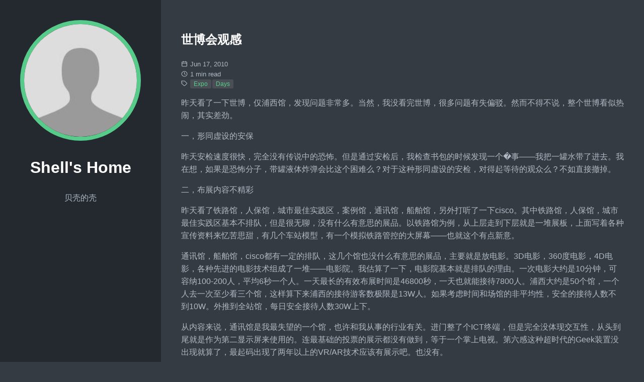

--- FILE ---
content_type: text/html; charset=utf-8
request_url: https://blog.shell909090.org/blog/archives/122/
body_size: 4271
content:
<!doctype html>
<html lang="en-us">
  <head>
    <title>世博会观感 // Shell&#39;s Home</title>
    <link rel="shortcut icon" href="/favicon.ico" />
    <meta charset="utf-8" />
    <meta name="generator" content="Hugo 0.152.2">
    <meta name="viewport" content="width=device-width, initial-scale=1" />
    <meta name="author" content="Shell Xu" />
    <meta name="description" content="" />
    <link rel="stylesheet" href="/css/main.min.3c3c186cd62e563ad6e2f00a89dbee656ab912d1d46f856b5605dd0232521e2a.css" />

    
      <script async src="https://www.googletagmanager.com/gtag/js?id=G-WH8XZZ4WLY"></script>
      <script>
        var doNotTrack = false;
        if ( false ) {
          var dnt = (navigator.doNotTrack || window.doNotTrack || navigator.msDoNotTrack);
          var doNotTrack = (dnt == "1" || dnt == "yes");
        }
        if (!doNotTrack) {
          window.dataLayer = window.dataLayer || [];
          function gtag(){dataLayer.push(arguments);}
          gtag('js', new Date());
          gtag('config', 'G-WH8XZZ4WLY');
        }
      </script>
    
  <meta name="twitter:card" content="summary">
  <meta name="twitter:title" content="世博会观感">
  <meta name="twitter:description" content="昨天看了一下世博，仅浦西馆，发现问题非常多。当然，我没看完世博，很多问题有失偏驳。然而不得不说，整个世博看似热闹，其实差劲。
一，形同虚设的安保
昨天安检速度很快，完全没有传说中的恐怖。但是通过安检后，我检查书包的时候发现一个�事——我把一罐水带了进去。我在想，如果是恐怖分子，带罐液体炸弹会比这个困难么？对于这种形同虚设的安检，对得起等待的观众么？不如直接撤掉。
二，布展内容不精彩
昨天看了铁路馆，人保馆，城市最佳实践区，案例馆，通讯馆，船舶馆，另外打听了一下cisco。其中铁路馆，人保馆，城市最佳实践区基本不排队，但是很无聊，没有什么有意思的展品。以铁路馆为例，从上层走到下层就是一堆展板，上面写着各种宣传资料来忆苦思甜，有几个车站模型，有一个模拟铁路管控的大屏幕——也就这个有点新意。
通讯馆，船舶馆，cisco都有一定的排队，这几个馆也没什么有意思的展品，主要就是放电影。3D电影，360度电影，4D电影，各种先进的电影技术组成了一堆——电影院。我估算了一下，电影院基本就是排队的理由。一次电影大约是10分钟，可容纳100-200人，平均6秒一个人。一天最长的有效布展时间是46800秒，一天也就能接待7800人。浦西大约是50个馆，一个人去一次至少看三个馆，这样算下来浦西的接待游客数极限是13W人。如果考虑时间和场馆的非平均性，安全的接待人数不到10W。外推到全站馆，每日安全接待人数30W上下。
从内容来说，通讯馆是我最失望的一个馆，也许和我从事的行业有关。进门整了个ICT终端，但是完全没体现交互性，从头到尾就是作为第二显示屏来使用的。连最基础的投票的展示都没有做到，等于一个掌上电视。第六感这种超时代的Geek装置没出现就算了，最起码出现了两年以上的VR/AR技术应该有展示吧。也没有。
感觉整个浦西，与其说是一个世界先进技术和理念的展会，不如说是一个大的展板通道和电影院——付费而且需要排长队。作为佐证的，昨天我在世博园浦西区没有见到几个外国人，全是中国人。这不是向世界展示中国的展览，而是中国人自娱自乐，外国人趁机赚钱的狂欢。
三，科技应用不充分
这个问题涵盖整个世博，凸显了中国的特色和现状。照理说，世博是展示国家和城市科技和人文水准，展示自身实力的舞台。但是上海世博连最基本的，已经在中国广泛投入使用的一些技术都没有充分展示，实在是有亏盛名。
首先是公共交通系统。世博的公共交通系统使用电力车，听起来很先进。但是车在哪里，还有多久来一辆，车上还能容纳多少人，一概不知道。杭州早在一年半到两年前已经运作了公交查询系统，在每个站牌上都可以看到下一辆车还有多远，需要多少时间。从理论上说，计算车体重量来推测车上有多少乘客也不是太难的事情。也许有人觉得世博筹办的时候早在4年前，杭州还未运作这个系统。然而根据贝壳的搜索，世博的车上是带RFID系统的，就是信息不对公众开放而已。这简直是恶意的故意。
其次是RFID，沃尔玛已经大规模使用有源RFID进行盘货级管理，也算是已经工程级别应用了。即使考虑成本和人流问题，也可以在幼童或其他需要管控的对象身上戴上RFID设备。允许监护人通过短信精确定位人员位置。这个也没见着。
最后是排队问题。目前排队区前有需要排队多久的告示，这是一个非常人性化的举措，然而还不够现代化。从技术上，自动计数每个排队区的人数，队伍的放行速度，从而精确计算当前排队时间是很简单的事情。将这些数据汇集到中央服务器上，就可以知道每个场馆的热门程度。同理，入园人数的和各个园区门的排队长度也不应当定时统计，实时统计并不是一个无法解决的工程问题。
而地图服务已经是一个很大众化的服务了，对所有的游客提供全地图导航。如果有GPS还可以加入GPS全地图导航，并且以颜色显示场馆的热门程度，技术上有任何难度么？压力根本不是问题，可以使用多个缓存服务器以分钟级密度从主服务器同步数据，从而以冗余集群的方式提供超大规模服务。
以上理念的实施完全没有任何技术上或者工程的难度，然而世博举办方完全没有考虑这些问题。反而是采用了白菜方案，就是一堆名为白菜的志愿者，来填充本应属于机器的问题，这充分凸显了中国的特色和现状。在人力资源太过便宜的中国，使用技术来替代人力，节约成本并为用户提供更好的服务是没有前途的。王道是进一步降低人力资源成本，使用更多的人来替代机器。反正从成本说，每个人都只是颗白菜而已。">

    <meta property="og:url" content="//blog.shell909090.org/blog/archives/122/">
  <meta property="og:site_name" content="Shell&#39;s Home">
  <meta property="og:title" content="世博会观感">
  <meta property="og:description" content="昨天看了一下世博，仅浦西馆，发现问题非常多。当然，我没看完世博，很多问题有失偏驳。然而不得不说，整个世博看似热闹，其实差劲。
一，形同虚设的安保
昨天安检速度很快，完全没有传说中的恐怖。但是通过安检后，我检查书包的时候发现一个�事——我把一罐水带了进去。我在想，如果是恐怖分子，带罐液体炸弹会比这个困难么？对于这种形同虚设的安检，对得起等待的观众么？不如直接撤掉。
二，布展内容不精彩
昨天看了铁路馆，人保馆，城市最佳实践区，案例馆，通讯馆，船舶馆，另外打听了一下cisco。其中铁路馆，人保馆，城市最佳实践区基本不排队，但是很无聊，没有什么有意思的展品。以铁路馆为例，从上层走到下层就是一堆展板，上面写着各种宣传资料来忆苦思甜，有几个车站模型，有一个模拟铁路管控的大屏幕——也就这个有点新意。
通讯馆，船舶馆，cisco都有一定的排队，这几个馆也没什么有意思的展品，主要就是放电影。3D电影，360度电影，4D电影，各种先进的电影技术组成了一堆——电影院。我估算了一下，电影院基本就是排队的理由。一次电影大约是10分钟，可容纳100-200人，平均6秒一个人。一天最长的有效布展时间是46800秒，一天也就能接待7800人。浦西大约是50个馆，一个人去一次至少看三个馆，这样算下来浦西的接待游客数极限是13W人。如果考虑时间和场馆的非平均性，安全的接待人数不到10W。外推到全站馆，每日安全接待人数30W上下。
从内容来说，通讯馆是我最失望的一个馆，也许和我从事的行业有关。进门整了个ICT终端，但是完全没体现交互性，从头到尾就是作为第二显示屏来使用的。连最基础的投票的展示都没有做到，等于一个掌上电视。第六感这种超时代的Geek装置没出现就算了，最起码出现了两年以上的VR/AR技术应该有展示吧。也没有。
感觉整个浦西，与其说是一个世界先进技术和理念的展会，不如说是一个大的展板通道和电影院——付费而且需要排长队。作为佐证的，昨天我在世博园浦西区没有见到几个外国人，全是中国人。这不是向世界展示中国的展览，而是中国人自娱自乐，外国人趁机赚钱的狂欢。
三，科技应用不充分
这个问题涵盖整个世博，凸显了中国的特色和现状。照理说，世博是展示国家和城市科技和人文水准，展示自身实力的舞台。但是上海世博连最基本的，已经在中国广泛投入使用的一些技术都没有充分展示，实在是有亏盛名。
首先是公共交通系统。世博的公共交通系统使用电力车，听起来很先进。但是车在哪里，还有多久来一辆，车上还能容纳多少人，一概不知道。杭州早在一年半到两年前已经运作了公交查询系统，在每个站牌上都可以看到下一辆车还有多远，需要多少时间。从理论上说，计算车体重量来推测车上有多少乘客也不是太难的事情。也许有人觉得世博筹办的时候早在4年前，杭州还未运作这个系统。然而根据贝壳的搜索，世博的车上是带RFID系统的，就是信息不对公众开放而已。这简直是恶意的故意。
其次是RFID，沃尔玛已经大规模使用有源RFID进行盘货级管理，也算是已经工程级别应用了。即使考虑成本和人流问题，也可以在幼童或其他需要管控的对象身上戴上RFID设备。允许监护人通过短信精确定位人员位置。这个也没见着。
最后是排队问题。目前排队区前有需要排队多久的告示，这是一个非常人性化的举措，然而还不够现代化。从技术上，自动计数每个排队区的人数，队伍的放行速度，从而精确计算当前排队时间是很简单的事情。将这些数据汇集到中央服务器上，就可以知道每个场馆的热门程度。同理，入园人数的和各个园区门的排队长度也不应当定时统计，实时统计并不是一个无法解决的工程问题。
而地图服务已经是一个很大众化的服务了，对所有的游客提供全地图导航。如果有GPS还可以加入GPS全地图导航，并且以颜色显示场馆的热门程度，技术上有任何难度么？压力根本不是问题，可以使用多个缓存服务器以分钟级密度从主服务器同步数据，从而以冗余集群的方式提供超大规模服务。
以上理念的实施完全没有任何技术上或者工程的难度，然而世博举办方完全没有考虑这些问题。反而是采用了白菜方案，就是一堆名为白菜的志愿者，来填充本应属于机器的问题，这充分凸显了中国的特色和现状。在人力资源太过便宜的中国，使用技术来替代人力，节约成本并为用户提供更好的服务是没有前途的。王道是进一步降低人力资源成本，使用更多的人来替代机器。反正从成本说，每个人都只是颗白菜而已。">
  <meta property="og:locale" content="en_us">
  <meta property="og:type" content="article">
    <meta property="article:section" content="blog">
    <meta property="article:published_time" content="2010-06-17T11:50:00+08:00">
    <meta property="article:modified_time" content="2010-06-17T11:50:00+08:00">
    <meta property="article:tag" content="Expo">
    <meta property="article:tag" content="Days">


  </head>
  <body>
    <header class="app-header">
      <a href="//blog.shell909090.org/"><img class="app-header-avatar" src="/avatar.jpg" alt="Shell Xu" /></a>
      <span class="app-header-title">Shell&#39;s Home</span>
      <p>贝壳的壳</p>
    </header>
    <main class="app-container">
      
  <article class="post">
    <header class="post-header">
      <h1 class ="post-title">世博会观感</h1>
      <div class="post-meta">
        <div>
          <svg viewBox="0 0 24 24" fill="none" stroke="currentColor" stroke-width="2" stroke-linecap="round" stroke-linejoin="round" class="icon icon-calendar">
  <title>calendar</title>
  <rect x="3" y="4" width="18" height="18" rx="2" ry="2"></rect><line x1="16" y1="2" x2="16" y2="6"></line><line x1="8" y1="2" x2="8" y2="6"></line><line x1="3" y1="10" x2="21" y2="10"></line>
</svg>
          Jun 17, 2010
        </div>
        <div>
          <svg viewBox="0 0 24 24" fill="none" stroke="currentColor" stroke-width="2" stroke-linecap="round" stroke-linejoin="round" class="icon icon-clock">
  <title>clock</title>
  <circle cx="12" cy="12" r="10"></circle><polyline points="12 6 12 12 16 14"></polyline>
</svg>
          1 min read
        </div>
        <div>
          <svg viewBox="0 0 24 24" fill="none" stroke="currentColor" stroke-width="2" stroke-linecap="round" stroke-linejoin="round" class="icon icon-tag">
  <title>tag</title>
  <path d="M20.59 13.41l-7.17 7.17a2 2 0 0 1-2.83 0L2 12V2h10l8.59 8.59a2 2 0 0 1 0 2.82z"></path><line x1="7" y1="7" x2="7.01" y2="7"></line>
</svg>
              <a class="tag" href="//blog.shell909090.org/tags/expo/">Expo</a>
              <a class="tag" href="//blog.shell909090.org/tags/days/">Days</a>
        </div>
      </div>
    </header>
    <div class="post-content">
      <p>昨天看了一下世博，仅浦西馆，发现问题非常多。当然，我没看完世博，很多问题有失偏驳。然而不得不说，整个世博看似热闹，其实差劲。</p>
<p>一，形同虚设的安保</p>
<p>昨天安检速度很快，完全没有传说中的恐怖。但是通过安检后，我检查书包的时候发现一个�事——我把一罐水带了进去。我在想，如果是恐怖分子，带罐液体炸弹会比这个困难么？对于这种形同虚设的安检，对得起等待的观众么？不如直接撤掉。</p>
<p>二，布展内容不精彩</p>
<p>昨天看了铁路馆，人保馆，城市最佳实践区，案例馆，通讯馆，船舶馆，另外打听了一下cisco。其中铁路馆，人保馆，城市最佳实践区基本不排队，但是很无聊，没有什么有意思的展品。以铁路馆为例，从上层走到下层就是一堆展板，上面写着各种宣传资料来忆苦思甜，有几个车站模型，有一个模拟铁路管控的大屏幕——也就这个有点新意。</p>
<p>通讯馆，船舶馆，cisco都有一定的排队，这几个馆也没什么有意思的展品，主要就是放电影。3D电影，360度电影，4D电影，各种先进的电影技术组成了一堆——电影院。我估算了一下，电影院基本就是排队的理由。一次电影大约是10分钟，可容纳100-200人，平均6秒一个人。一天最长的有效布展时间是46800秒，一天也就能接待7800人。浦西大约是50个馆，一个人去一次至少看三个馆，这样算下来浦西的接待游客数极限是13W人。如果考虑时间和场馆的非平均性，安全的接待人数不到10W。外推到全站馆，每日安全接待人数30W上下。</p>
<p>从内容来说，通讯馆是我最失望的一个馆，也许和我从事的行业有关。进门整了个ICT终端，但是完全没体现交互性，从头到尾就是作为第二显示屏来使用的。连最基础的投票的展示都没有做到，等于一个掌上电视。第六感这种超时代的Geek装置没出现就算了，最起码出现了两年以上的VR/AR技术应该有展示吧。也没有。</p>
<p>感觉整个浦西，与其说是一个世界先进技术和理念的展会，不如说是一个大的展板通道和电影院——付费而且需要排长队。作为佐证的，昨天我在世博园浦西区没有见到几个外国人，全是中国人。这不是向世界展示中国的展览，而是中国人自娱自乐，外国人趁机赚钱的狂欢。</p>
<p>三，科技应用不充分</p>
<p>这个问题涵盖整个世博，凸显了中国的特色和现状。照理说，世博是展示国家和城市科技和人文水准，展示自身实力的舞台。但是上海世博连最基本的，已经在中国广泛投入使用的一些技术都没有充分展示，实在是有亏盛名。</p>
<p>首先是公共交通系统。世博的公共交通系统使用电力车，听起来很先进。但是车在哪里，还有多久来一辆，车上还能容纳多少人，一概不知道。杭州早在一年半到两年前已经运作了公交查询系统，在每个站牌上都可以看到下一辆车还有多远，需要多少时间。从理论上说，计算车体重量来推测车上有多少乘客也不是太难的事情。也许有人觉得世博筹办的时候早在4年前，杭州还未运作这个系统。然而根据贝壳的搜索，世博的车上是带RFID系统的，就是信息不对公众开放而已。这简直是恶意的故意。</p>
<p>其次是RFID，沃尔玛已经大规模使用有源RFID进行盘货级管理，也算是已经工程级别应用了。即使考虑成本和人流问题，也可以在幼童或其他需要管控的对象身上戴上RFID设备。允许监护人通过短信精确定位人员位置。这个也没见着。</p>
<p>最后是排队问题。目前排队区前有需要排队多久的告示，这是一个非常人性化的举措，然而还不够现代化。从技术上，自动计数每个排队区的人数，队伍的放行速度，从而精确计算当前排队时间是很简单的事情。将这些数据汇集到中央服务器上，就可以知道每个场馆的热门程度。同理，入园人数的和各个园区门的排队长度也不应当定时统计，实时统计并不是一个无法解决的工程问题。</p>
<p>而地图服务已经是一个很大众化的服务了，对所有的游客提供全地图导航。如果有GPS还可以加入GPS全地图导航，并且以颜色显示场馆的热门程度，技术上有任何难度么？压力根本不是问题，可以使用多个缓存服务器以分钟级密度从主服务器同步数据，从而以冗余集群的方式提供超大规模服务。</p>
<p>以上理念的实施完全没有任何技术上或者工程的难度，然而世博举办方完全没有考虑这些问题。反而是采用了白菜方案，就是一堆名为白菜的志愿者，来填充本应属于机器的问题，这充分凸显了中国的特色和现状。在人力资源太过便宜的中国，使用技术来替代人力，节约成本并为用户提供更好的服务是没有前途的。王道是进一步降低人力资源成本，使用更多的人来替代机器。反正从成本说，每个人都只是颗白菜而已。</p>

    </div>
    <div class="post-footer">
    </div>
  </article>

    </main>
  </body>
</html>


--- FILE ---
content_type: text/css; charset=utf-8
request_url: https://blog.shell909090.org/css/main.min.3c3c186cd62e563ad6e2f00a89dbee656ab912d1d46f856b5605dd0232521e2a.css
body_size: 528
content:
*{box-sizing:border-box}html{line-height:1.6}body{margin:0;font-family:sans-serif;background:#353b43;color:#afbac4}h1,h2,h3,h4,h5,h6{color:#fff}a{color:#57cc8a;transition:color .35s;text-decoration:none}a:hover{color:#fff}code{font-family:monospace,monospace;font-size:1em;color:rgba(175,186,196,.8);text-size-adjust:100%;-ms-text-size-adjust:100%;-moz-text-size-adjust:100%;-webkit-text-size-adjust:100%}pre{font-size:1rem;line-height:1.2em;margin:0;overflow:auto}pre code{font-size:.8em}::selection{background:rgba(175,186,196,.25)}::-moz-selection{background:rgba(175,186,196,.25)}.app-header{padding:2.5em;background:#242930;text-align:center}.app-header-avatar{width:15rem;height:15rem;border-radius:100%;border:.5rem solid #57cc8a}.app-container{padding:2.5rem}.app-header-social{display:flex;align-items:center;justify-content:center;font-size:2em;color:#fff}.app-header-social a:not(:last-child){margin-right:.4em}.app-header-title{color:#fff;display:block;font-size:2em;margin:.67em 0;font-weight:700}@media(min-width:940px){.app-header{position:fixed;top:0;left:0;width:20rem;min-height:100vh}.app-container{max-width:65rem;margin-left:20rem}}.error-404{text-align:center}.error-404-title{text-transform:uppercase}.icon{display:inline-block;width:1em;height:1em;margin-top:-.125em}.pagination{display:block;list-style:none;padding:0;font-size:.8em;text-align:center;margin:3em 0}.page-item{display:inline-block}.page-item .page-link{display:flex;align-items:center;justify-content:center;width:1.8rem;height:1.8rem}.page-item.active .page-link{color:#fff;border-radius:2em;background:#57cc8a}.post-title{color:#fff}.post-meta>div{display:flex;align-items:center;font-size:.8em}.post-meta>div>.icon{margin-right:.4em}.post-content>pre,.post-content .highlight{margin:1em 0}.post-content>pre,.post-content .highlight>pre,.post-content .highlight>div{border-left:.4em solid rgba(87,204,138,.8);padding:1em}.post-content blockquote{border-left:.4em solid rgba(87,204,138,.8);margin:1em 0;padding:.5em 1em;background:#242930}.post-content blockquote p{margin:.5em 0}.post-content img{max-width:100%}.posts-list{padding:0}.posts-list-item{list-style:none;padding:.4em 0}.posts-list-item:not(:last-child){border-bottom:1px dashed rgba(255,255,255,.3)}.posts-list-item-description{display:flex;align-items:center;font-size:.8em}.posts-list-item-description>.icon{margin-right:.4em}.posts-list-item-separator{margin:0 .4em}.tag{display:inline-block;margin-right:.2em;padding:0 .6em;font-size:.9em;border-radius:.2em;white-space:nowrap;background:rgba(255,255,255,.1);transition:color .35s,background .35s}.tag:hover{transition:color .25s,background .05s;background:rgba(255,255,255,.3)}.tags-list{padding:0}.tags-list-item{display:flex;align-items:center;list-style:none;padding:.4em 0}.tags-list-item>.icon{margin-right:.4em}.tags-list-item:not(:last-child){border-bottom:1px dashed rgba(255,255,255,.3)}@media(min-width:450px){.tags-list{display:flex;flex-wrap:wrap}.tags-list-item{width:calc(50% - 1em)}.tags-list-item:nth-child(even){margin-left:1em}.tags-list-item:nth-last-child(2){border:none}}